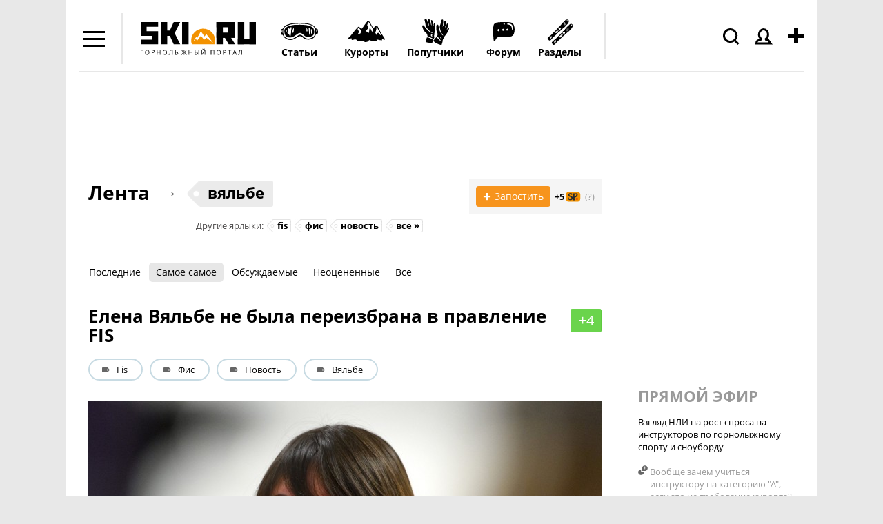

--- FILE ---
content_type: text/html; charset=windows-1251
request_url: https://www.ski.ru/az/blogs/tag/vyalbe/voted_6_month/
body_size: 25046
content:
<!DOCTYPE html PUBLIC "-//W3C//DTD XHTML 1.0 Transitional//EN" "http://www.w3.org/TR/xhtml1/DTD/xhtml1-transitional.dtd">
<html xmlns="http://www.w3.org/1999/xhtml">

<head>
<title>вяльбе: блоги, мнения, отзывы и новости</title>
<meta name='yandex-verification' content='544e563191d3bd3a' />
<meta http-equiv="content-type" content="text/html; charset=Windows-1251" />
<meta http-equiv="X-UA-Compatible" content="IE=edge" />
<meta name="keywords" content="SKI.RU" />
<meta name="description" content="SKI.RU" />
<meta name="robots" content="all" />
<meta name="viewport" content="width=device-width, initial-scale=1.0, maximum-scale=1.0, user-scalable=no" />

	<!-- Google tag (gtag.js) -->
	<script async src="https://www.googletagmanager.com/gtag/js?id=G-W54QTN2XDE"></script>
	<script>
		window.dataLayer = window.dataLayer || [];
		function gtag() {
			dataLayer.push(arguments);
		}
		gtag('js', new Date());
		gtag('config', 'G-W54QTN2XDE');
	</script>



<link rel="icon" href="https://www.ski.ru/favicon.ico" type="image/x-icon" />
<link rel="shortcut icon" href="https://www.ski.ru/favicon.ico" type="image/x-icon" />
<link rel="alternate" type="application/rss+xml" title="Новости Ski.RU" href="https://www.ski.ru/export/rss.xml" />

<link rel="stylesheet" href="https://www.ski.ru/styles/video.css?update=2" type="text/css" />
<!--[if IE]><link rel="stylesheet" href="https://www.ski.ru/styles/video_ie.css" type="text/css" /><![endif]-->

<link href="https://www.ski.ru/styles/main_style.css?update=154" rel="stylesheet" type="text/css" />
<link href="https://www.ski.ru/styles/forum_style_mobile.css?update=1" rel="stylesheet" type="text/css" />
<link rel="stylesheet" href="https://www.ski.ru/styles/mobile.css?update=53" type="text/css" />

<script type="text/javascript" src="https://code.jquery.com/jquery-1.7.2.min.js"></script>
<script type="text/javascript" src="https://www.ski.ru/az/stats/counter/?r=ise15wlb&ref=lBfiiQ4FJ202BVwnUdC8ZSs%3D&cur=YpDJhtp6YPi6wHUitYspGYN9c8NIvNUc2Uj8jGLFRzBXBzN2p1Hy5nQ3QHX3I5z6MJQzTeD2YFkKT%2BDeP%2BGTUEyR1%2BRQtw%3D%3D"></script>
<script type="text/javascript" src="https://www.ski.ru/js/jquery.tools.min.js?upd"></script>
<script type="text/javascript" src="https://www.ski.ru/js/jquery.textplaceholder.js"></script>
<script type="text/javascript" src="https://www.ski.ru/js/carousel.js?1"></script>





<script type="text/javascript">
var window_width = window.innerWidth || document.documentElement.clientWidth || document.body.clientWidth;
var mobile_version = window_width <= 815 ? 1 : 0;
//faster trim: http://blog.stevenlevithan.com/archives/faster-trim-javascript
function trim (str)
{
	var str = str.replace(/^\s\s*/, ''),
			ws = /\s/,
			i = str.length;
	while (ws.test(str.charAt(--i)));
	return str.slice(0, i + 1);
}

if (typeof set_cookie != 'function') {
	function set_cookie(name, value, expires, path, domain, secure)
	{
		document.cookie = name + "=" + escape(value) +
				((expires) ? "; expires=" + expires : "") +
				((path) ? "; path=" + path : "") +
				((domain) ? "; domain=" + domain : "") +
				((secure) ? "; secure" : "");
	}
}

if (typeof get_cookie != 'function') {
	function get_cookie(cookie_name)
	{
		var results = document.cookie.match('(^|;) ?' + cookie_name + '=([^;]*)(;|$)');

		if(results)
			return unescape(results[2]);
		else
			return null;
	}
}

jQuery.cachedScript = function( url, options ) {

	// Allow user to set any option except for dataType, cache, and url
	options = jQuery.extend( options || {}, {
		dataType: "script",
		cache: true,
		url: url
	});

	// Use $.ajax() since it is more flexible than $.getScript
	// Return the jqXHR object so we can chain callbacks
	return jQuery.ajax( options );
};

jQuery(document).ready(function(){
	var already_ran = false;
	var image_uploaded = '';
	var image_uploaded_url = '';
	var image_uploaded_filename = '';
	var liveurl_loaded = false;
	var liveurl_url = '';
	var nanopost_shown = false;


	var overlay = jQuery('.overlay');
	var mobileOverlay = false;

	jQuery('.menu-add-block').hover(function() {
		mobileOverlay = true;
	},
	function() {
		setTimeout(function() { mobileOverlay = false; }, 300);
	});

	jQuery('.authBlock').hover(function() {
	mobileOverlay = true;
	},
	function() {
		setTimeout(function() { mobileOverlay = false; }, 300);
	});

	jQuery('#content a, .logo a').click(function() {
		if (mobileOverlay) {
			return false;
		}
	});



	jQuery('.modal_close_nanopost').click( function(){
		nanopost_shown = false;
		jQuery('.modal_nanopost').fadeOut(400, function(){
			jQuery('.conteiner-modal_nanopost').show();
			jQuery('.nano-post-good').hide();
			jQuery('.overlay-nano').fadeOut(400);
		});
	});

	jQuery(document).mouseup(function(e){
		if(nanopost_shown)
		{
			var elem = jQuery(".modal_nanopost, .ac_results");
			if(e.target!=elem[0] && !elem.has(e.target).length){
				jQuery('.modal_close_nanopost').click();
			}
		}
	});

	jQuery('#nanopost_link').click(function(){
		jQuery('.modal_nanopost').fadeIn(400);
		jQuery('.overlay-nano').fadeIn(400).addClass('red');
		nanopost_shown = true;

		if(!already_ran)
		{
			jQuery('<link rel="stylesheet" type="text/css" href="https://www.ski.ru/kohana/js/jquery.autocomplete.css" />').appendTo('head');
			jQuery('<link rel="stylesheet" type="text/css" href="https://www.ski.ru/js/jQuery-LiveUrl-master/liveurl.css" />').appendTo('head');

			jQuery.cachedScript("https://www.ski.ru/kohana/js/jquery.autocomplete.min.js").done(function( script, textStatus ) {
				jQuery.cachedScript("https://www.ski.ru/js/jQuery-LiveUrl-master/jquery.liveurl.js").done(function( script, textStatus ) {
					already_ran = true;

					jQuery('.modal_nanopost').on("propertychange input textInput", "#nanopost_text", function(){
						var left = 200 - jQuery(this).val().length;

						jQuery('#char_counter_val').removeClass('char_counter-pale');
						jQuery('#char_counter_val').removeClass('char_counter-red');

						if(left < 20 && left >= 0)
							jQuery('#char_counter_val').addClass('char_counter-pale');

						if(left < 0)
							jQuery('#char_counter_val').addClass('char_counter-red');

						jQuery('#char_counter_val').html(left);
					});

					jQuery('#nanopost_add_image_link').click(function(){
						jQuery('#nanopost_image').click();
						return false;
					});

					jQuery('#nanopost_remove_image_link').click(function(){
						image_uploaded = '';
						image_uploaded_url = '';
						jQuery('#nanopost_add_image_link').show();
						jQuery('#nanopost_remove_image_link').hide();
						jQuery('#nanopost_image_div').hide();
						jQuery('#nanopost_image_div').html('');

						if(image_uploaded_filename)
							jQuery.ajax({
								url: 'https://www.ski.ru/az/posts/ajax_image_delete',
								dataType: 'json',
								xhrFields: {
									withCredentials: true
								},
								type: 'POST',
								data: {
									filename: image_uploaded_filename
								},
								success: function(data){
									if(!data.success)
									{
										alert(data.error);
									}
								}
							});

						return false;
					})

					jQuery('#nanopost_image').change(function(){
						var formData = new FormData();
						jQuery.each(jQuery('#nanopost_image').prop('files'), function(key, value)
						{
							formData.append(key, value);
						});

						jQuery('#nanopost_image').attr('disabled',1);

						jQuery('#nanopost_uploading_div').show();
						jQuery('#nanopost_add_image_link').hide();

						jQuery.ajax({
							url: 'https://www.ski.ru/az/posts/ajax_image_upload/',  //server script to process data
							type: 'POST',

							//Ajax events
							success: function(data, textStatus, jqXHR) {
								jQuery('#nanopost_image').removeAttr('disabled');
								jQuery('#nanopost_uploading_div').hide();

								if(data.success)
								{
									jQuery('#nanopost_remove_image_link').show();
									image_uploaded_url = data.image;
									image_uploaded = '<img src="' + data.image + '">';
									image_uploaded_filename = data.filename;

									jQuery('#nanopost_image_div').html(image_uploaded);
									jQuery('#nanopost_image_div').show();
								}else
								{
									alert(data.error);
									jQuery('#nanopost_add_image_link').show();
									jQuery('#nanopost_image').val('');
								}
							},
							error: function(jqXHR, textStatus, errorThrown)
							{
								// Handle errors here
								alert('ERRORS: ' + textStatus);
								// STOP LOADING SPINNER
							},
							// Form data
							data: formData,
							//Options to tell JQuery not to process data or worry about content-type
							cache: false,
							dataType: 'json',
							xhrFields: {
								withCredentials: true
							},
							contentType: false,
							processData: false
						});
					});

					var curImages = new Array();

					jQuery('#nanopost_text').liveUrl({
						loadStart : function(){
							if(!image_uploaded)
								jQuery('.liveurl-loader').show();
						},
						loadEnd : function(){
							jQuery('.liveurl-loader').hide();
						},
						success : function(data)
						{
							if(image_uploaded)
								return;

							liveurl_loaded = true;

							jQuery('#nanopost_add_image_link').hide();

							var output = jQuery('.liveurl');
							output.find('.title').text(data.title);
							output.find('.description').text(data.description);
							output.find('.url').text(data.url);
							output.find('.image').empty();

							liveurl_url = data.url;

							output.find('.close').one('click', function()
							{
								liveurl_loaded = false;

								jQuery('#nanopost_add_image_link').show();

								var liveUrl	 = jQuery(this).parent();
								liveUrl.hide('fast');
								liveUrl.find('.video').html('').hide();
								liveUrl.find('.image').html('');
								liveUrl.find('.controls .prev').addClass('inactive');
								liveUrl.find('.controls .next').addClass('inactive');
								liveUrl.find('.thumbnail').hide();
								liveUrl.find('.image').hide();

								jQuery('textarea').trigger('clear');
								curImages = new Array();
							});

							output.show('fast');

							if (data.video != null) {
								var ratioW		= data.video.width  /350;
								data.video.width  = 350;
								data.video.height = data.video.height / ratioW;

								var video =
										'<object width="' + data.video.width  + '" height="' + data.video.height  + '">' +
												'<param name="movie"' +
												'value="' + data.video.file  + '"></param>' +
												'<param name="allowScriptAccess" value="always"></param>' +
												'<embed src="' + data.video.file  + '"' +
												'type="application/x-shockwave-flash"' +
												'allowscriptaccess="always"' +
												'width="' + data.video.width  + '" height="' + data.video.height  + '"></embed>' +
												'</object>';
								output.find('.video').html(video).show();
							}
						},
						addImage : function(image)
						{
							if(image_uploaded)
								return;

							var output  = jQuery('.liveurl');
							var jqImage = jQuery(image);
							jqImage.attr('alt', 'Preview');

							if ((image.width / image.height)  > 7
									||  (image.height / image.width)  > 4 ) {
								// we dont want extra large images...
								return false;
							}

							curImages.push(jqImage.attr('src'));
							output.find('.image').append(jqImage);


							if (curImages.length == 1) {
								// first image...

								output.find('.thumbnail .current').text('1');
								output.find('.thumbnail').show();
								output.find('.image').show();
								jqImage.addClass('active');

							}

							if (curImages.length == 2) {
								output.find('.controls .next').removeClass('inactive');
							}

							output.find('.thumbnail .max').text(curImages.length);
						}
					});


					jQuery('.liveurl ').on('click', '.controls .button', function()
					{
						var self		= jQuery(this);
						var liveUrl	 = jQuery(this).parents('.liveurl');
						var content	 = liveUrl.find('.image');
						var images	  = jQuery('img', content);
						var activeImage = jQuery('img.active', content);

						if (self.hasClass('next'))
							var elem = activeImage.next("img");
						else var elem = activeImage.prev("img");

						if (elem.length > 0) {
							activeImage.removeClass('active');
							elem.addClass('active');
							liveUrl.find('.thumbnail .current').text(elem.index() +1);

							if (elem.index() +1 == images.length || elem.index()+1 == 1) {
								self.addClass('inactive');
							}
						}

						if (self.hasClass('next'))
							var other = elem.prev("img");
						else var other = elem.next("img");

						if (other.length > 0) {
							if (self.hasClass('next'))
								self.prev().removeClass('inactive');
							else   self.next().removeClass('inactive');
						} else {
							if (self.hasClass('next'))
								self.prev().addClass('inactive');
							else   self.next().addClass('inactive');
						}
					});


					jQuery('#nanopost_tags').autocomplete('https://www.ski.ru/az/ajax/tags_autocomplete/',{
						minChars: 1,
						width: 140,
						multiple: true,
						//matchContains: true,
						highlightItem: true,
						scroll: true,
						formatItem: function(row, i, max, term) {
							//return row[0].replace(new RegExp("(" + row[0] + ")", "gi"), "<strong>$1</strong>") + "<br /><span style='font-size: 80%;'>Email: &lt;" + row[2] + "&gt;</span>";
							//alert(term);
							//return '<table width="100%"><tr><td width="33%">' + row[0].replace(new RegExp("(" + $("#search_query").val() + ")", "gi"), "<b>$1</b>") + '</td><td width="33%">' + row[2].replace(new RegExp("(" + $("#search_query").val() + ")", "gi"), "<b>$1</b>") + '</td><td width="33%" style="text-align:right;">' + row[3] + "</td></tr></table>";
							return row[0].replace(new RegExp("(" + row[0] + ")", "gi"), "<strong>$1</strong>");
						},
						formatResult: function(row) {
							return row[0];
						},
						cacheLength: 0
					});
				});
			});
		}

		return false;
	});

	jQuery('#nanopost_form').submit(function(){
		var liveurl_html = '';

		if(jQuery('#nanopost_text').val().length > 200)
		{
			alert('Текст не может быть больше 200 символов');
			return false;
		}

		if(liveurl_loaded)
		{
			var img = jQuery('.liveurl').find('.image').find('.active').attr('src');
			var title = jQuery('.liveurl').find('.details').find('.title').html();
			var description = jQuery('.liveurl').find('.details').find('.description').html();
			var url = jQuery('.liveurl').find('.details').find('.url').html();
			var video = jQuery('.liveurl').find('.details').find('.video').html();

			if(!video)
			{
				if(img && !description && title == url)
				{
					liveurl_html = '<img src="' + img + '">';
				}else
				{
					liveurl_html = '<div class="inner-block-post">';

					if(img)
						liveurl_html = liveurl_html + '<div><img src="' + img + '" alt=""></div>';

					liveurl_html = liveurl_html + '<div>';

					if(title)
						liveurl_html = liveurl_html + '<p class="heading-inner-block-post"><a href="' + url + '">' + title + '</a></p>';

					if(description)
						liveurl_html = liveurl_html + '<p class="text-inner-block-post">' + description + '</p>';

					if(url)
						liveurl_html = liveurl_html + '<p class="ref-inner-block-post"><a href="' + url + '">' + url + '</a></p>';

					liveurl_html = liveurl_html + '</div></div>';
				}
			}
		}

		if(image_uploaded_url && !liveurl_loaded)
		{
			liveurl_html = '<img src="' + image_uploaded_url + '">';
		}

		if(liveurl_html)
			liveurl_html = '<br />' + liveurl_html;

		var text = jQuery('#nanopost_text').val();
		if(!liveurl_url.match(/^(?:https?:\/\/)?(?:www\.)?(?:youtu\.be\/|youtube\.com\/(?:embed\/|v\/|watch\?v=|watch\?.+&v=))((\w|-))(?:\S+)?$/))
			text = text + liveurl_html;

		var tags = jQuery('#nanopost_tags').val();
		var title = jQuery('#nanopost_title').val();

		if(trim(text) == '')
		{
			alert('Введите текст!');
		}else
		{
			jQuery('.black-gif').show();

			jQuery('#nanopost_form *').attr('disabled','disabled');

			jQuery.ajax({
				url: 'https://www.ski.ru/az/ajax/nanopost_save/',
				dataType: 'json',
				xhrFields: {
					withCredentials: true
				},
				type: 'POST',
				data: {
					tags: tags,
					text: text,
					title: title
				},
				success: function(data){
					jQuery('.black-gif').hide();
					jQuery('#nanopost_form *').removeAttr('disabled');

					if(!data.success)
					{
						alert(data.error);
					}else
					{
						jQuery('.conteiner-modal_nanopost').hide();
						jQuery('.nano-post-good').show();

						jQuery('#nanopost_form *').removeAttr('disabled');

						jQuery('#nanopost_text').val('');
						jQuery('#nanopost_tags').val('');
						jQuery('#nanopost_title').val('');

						window.location = 'https://www.ski.ru/az/blogs/all/';
					}
				}
			});
		}

		return false;
	});

	var search = jQuery("#search_sc");
	if (search){
		jQuery("#search_sc").textPlaceholder();
	}

	if(jQuery('.scroll_up').length > 0)
	{
		jQuery(window).scroll(function(){
			if (jQuery(this).scrollTop() > 100) {
				jQuery('.scroll_up').fadeIn();
			} else {
				jQuery('.scroll_up').fadeOut();
			}
		});
		jQuery('.scroll_up').click(function(){
			jQuery("html, body").animate({ scrollTop: 0 }, 600);
			return false;
		});
	}

	if(jQuery(window).height() <= 770)
	{
		jQuery('body').addClass('tirol_no_sticky');
	}

	jQuery('.dropdown-item a, #main-menu a').bind("click", function() {
		var href = jQuery(this).attr('href');
		if(href == '#' || !href)
			return false;

		if(!/ski.ru/i.test(href))
			return true;

		if (/\?/i.test(href))
		{
			if(!/from_menu/i.test(href))
				jQuery(this).attr('href',href + '&from_menu')
		}else
			jQuery(this).attr('href',href + '?from_menu');

		return true;
	});

	jQuery('#themes, #dropdown_b_1 .dropdown').hover(function() {
		jQuery('#dropdown_b_1 .dropdown').show();
	},
	function() {
		jQuery('#dropdown_b_1 .dropdown').hide();
	});

	if(jQuery(window).width() > 1100)
	{
		jQuery('.menu-icon, .menu-block').hover(function() {
			jQuery('.menu-block').show();
		},
		function() {
			jQuery('.menu-block').hide();
		});
	}

	if(jQuery(window).width() <= 1100)
	{
		jQuery(".menu-icon").click(function() {
			jQuery(this).toggleClass('menu-icon-open');
			jQuery('.menu-block').toggle();
		});
		jQuery(".user_icon, .header-search-click, .menu-add-block").on('click touchstart', function() {
			jQuery('.menu-icon').removeClass('menu-icon-open');
			jQuery('.menu-block').hide();
		});
	}


	jQuery(".overlay").click(function() {
		jQuery(this).hide();
	});


});
</script>
<!--
<script>
	jQuery(window).on('load resize', function () {
		if(mobile_version){
			$('.tags-height').each(function(i,elem) {
				if ($(this).height() < 43) {
					$(this).find('.tags-more-btn').hide();
				}
			});
		}

		jQuery('.tags-more-btn').on('click', function(){
			var height = jQuery(this).closest('.postsListItemTagsWrapper').height();
			var heightInnerBlock = jQuery(this).closest('.tags-height').height();
			height += 42;
			jQuery(this).closest('.postsListItemTagsWrapper').height(height);
			var difference = heightInnerBlock - height;
			if (difference < 10) {
				jQuery(this).hide();
			}
			return false;
		});
	});

</script>
-->
<script>
	jQuery(window).on('load resize', function () {
		if(mobile_version){
			$('.tags-height').each(function(i,elem) {
				if ($(this).height() < 43) {
					$(this).find('.tags-more-btn').hide();
				}
			});
			$('.tags-more-btn').on('click', function(){
				$(this).closest('.postsListItemTagsWrapper').css('height', 'auto');
				$(this).hide();
				return false;
			});
		}

	});
</script>

<script>
	jQuery(document).ready(function(){
		if(mobile_version){
			$('.sp-hover').on('click', function(){
				var hint = $(this).children('.sp-hint');
				hint.show();
				var position = $(this).offset().left;
				console.log(position);
				if ( position < 200 ){
					hint.css('right', -180);
				}
			});
		}
	});
</script>
<script>
	var showImage = function() {
		var imgAnkor = $(this).find('img');
		var widthImg = imgAnkor.width();
		var position1 = widthImg / 2;
		imgAnkor.show();
		var positionAnkor = $(this).offset().left;
		var positionAnkorRight = $(window).width() - ($(this).offset().left + $(this).outerWidth());
		console.log(positionAnkorRight)
		if ( positionAnkor < 200){
			imgAnkor.css({'marginLeft' : '0px', 'left':'0px', 'right':'inherit'});
		} else if (positionAnkorRight < 200) {
			imgAnkor.css({'marginLeft' : '0px', 'right':'0px', 'left':'inherit'});
		} else {
			imgAnkor.css({'marginLeft' : -position1 - 30 + 'px', 'left':'inherit', 'right':'inherit'});
		}
	}
	jQuery(window).on('load resize', function () {
			$('.image-blog-hidden').on('mouseenter', showImage);
			if(mobile_version){
				$('.image-blog-hidden').on('click', showImage);
			}
	});
</script>
<script type="text/javascript" src="https://www.ski.ru/js/sticky.js"></script>
<script type="text/javascript">
	jQuery(document).ready(function(){
		if(jQuery(window).height() >= 880)
		{
			jQuery('#sticky_ban').stickyMojo({footerID: '#footer', contentID: '#main'});
		}
	});
</script>


<!-- Yandex.Metrika counter -->
<script type="text/javascript">
	(function (d, w, c) {
		(w[c] = w[c] || []).push(function() {
			try {
				w.yaCounter19786021 = new Ya.Metrika({id:19786021,
					webvisor:true,
					clickmap:true,
					trackLinks:true,
					accurateTrackBounce:true});
			} catch(e) { }
		});

		var n = d.getElementsByTagName("script")[0],
				s = d.createElement("script"),
				f = function () { n.parentNode.insertBefore(s, n); };
		s.type = "text/javascript";
		s.async = true;
		s.src = (d.location.protocol == "https:" ? "https:" : "http:") + "//mc.yandex.ru/metrika/watch.js";

		if (w.opera == "[object Opera]") {
			d.addEventListener("DOMContentLoaded", f, false);
		} else { f(); }
	})(document, window, "yandex_metrika_callbacks");
</script>
<noscript><div><img src="//mc.yandex.ru/watch/19786021" style="position:absolute; left:-9999px;" alt="" /></div></noscript>
<!-- /Yandex.Metrika counter -->

<script type="text/javascript">

	//	$(document).ready(function(){
	//		$('a').click(function(){
	//			pageTracker._link(this.href);
	//			return false;
	//		});
	//	});

	var _gaq = _gaq || [];
	_gaq.push(['_setAccount', 'UA-8510530-1']);
	_gaq.push(['_setDomainName', '.ski.ru']);
	_gaq.push(['_trackPageview']);
	_gaq.push(['_setAllowHash', false]);
	(function() {
		var ga = document.createElement('script'); ga.type = 'text/javascript'; ga.async = true;
		ga.src = ('https:' == document.location.protocol ? 'https://' : 'http://') + 'stats.g.doubleclick.net/dc.js';
		var s = document.getElementsByTagName('script')[0]; s.parentNode.insertBefore(ga, s);
	})();
</script>

<!-- tns-counter.ru -->
<script language="JavaScript" type="text/javascript">
	var img = new Image();
	img.src = 'https://www.tns-counter.ru/V13a***R>' + document.referrer.replace(/\*/g,'%2a') + '*ski_ru/ru/CP1251/tmsec=ski_total/';
</script>


<script type="text/javascript">
	jQuery(document).ready(function () {

		jQuery('.header-search-click').click(function(){
			jQuery('#header .search-form').show();
			jQuery(this).addClass('header-search-click-open');
			jQuery('#search_sc').focus();
			jQuery('.overlay').show();
			return false;
		});
		jQuery(document).click( function(event){
			if( jQuery(event.target).closest("#header .search-form").length )
				return;
			jQuery("#header .search-form").hide();
			jQuery('.header-search-click').removeClass('header-search-click-open');
			event.stopPropagation();
		});
		if(jQuery(window).width() < 1100) {
			jQuery('.user_icon a').click(function(){
				return false;
			});
		}
	});
</script>

<noscript>
	<img src="https://www.tns-counter.ru/V13a****ski_ru/ru/CP1251/tmsec=ski_total/" width="1" height="1" alt="" />
</noscript>
<!--/ tns-counter.ru -->
</head>

<body class="bc-site">










<!--<div class="bc-body"></div>--> <!--фон для боди-->



<div id="site-container">
<div class="fix-width">




<div id="header" ><!--class="clearfix"-->
	<div class="menu-icon"></div>
	<div class="menu-block black-links">
		<ul class="dropdown">
			<li class="menu-icon22"><a href="https://forum.ski.ru/"><b>Форум</b></a></li>
			<li class="menu-icon1"><a href="https://www.ski.ru/az/blogs/tag/novost/">Новости</a></li>
			<li class="menu-icon23"><a href="https://ayda.ski.ru">Поиск попутчика</a></li>
			<li class="menu-icon2"><a href="https://www.ski.ru/az/resorts/">Склоны</a></li>
			<li class="menu-icon3"><a href="https://travel.ski.ru/">Туры в Горы</a></li>
			<li class="menu-icon4"><a href="https://www.ski.ru/az/blogs/">Блоги</a></li>
			<li class="menu-icon5"><a href="https://www.ski.ru/az/ads/">Доска объявлений</a></li>
			<li class="menu-icon6"><a href="https://www.ski.ru/az/catalog/ski/">Каталог лыж + Отзывы</a></li>
			<li class="menu-icon7"><a href="https://www.ski.ru/az/catalog/snowboards">Сноуборды + Отзывы</a></li>
			<li class="menu-icon8"><a href="https://www.ski.ru/az/blogs/tag/@ski/">Горные лыжи</a></li>
			<li class="menu-icon9"><a href="https://www.ski.ru/az/blogs/tag/@snowboard/">Сноуборд</a></li>
			<li class="menu-icon10"><a href="https://www.ski.ru/az/blogs/tag/cross-country-skiing">Беговые лыжи</a></li>
			<li class="menu-icon11"><a href="https://video.ski.ru/">Видео</a></li>
			<li class="menu-icon12"><a href="https://forum.ski.ru/index.php?app=gallery">Фотогалерея</a></li>
			<li class="menu-icon13"><a href="https://www.ski.ru/az/calendar/">Календарь Событий</a></li>
			<li class="menu-icon14"><a href="https://www.ski.ru/az/rr/">Райдерс Радар</a></li>
			<li class="menu-icon15"><a href="https://www.ski.ru/az/blogs/rating/">Зал Славы (текущий рейтинг)</a></li>
			<li class="menu-icon16"><a href="https://hotels.ski.ru">Найти проживание</a></li>
			<!--<li class="menu-icon17"><a href="https://avia.ski.ru">Купить билет на самолет</a></li>
			<li class="menu-icon18"><a href="https://taxi.ski.ru">Трансфер на курорты</a></li>
			<li class="menu-icon19"><a href="https://cars.ski.ru">Аренда автомобиля</a></li>
			<li class="menu-icon20"><a href="https://insurance.ski.ru">Купить страховку</a></li>
			<li class="menu-icon21"><a href="https://www.skiset.com.ru/partner/skiru/" target="_blank">Прокат снаряжения</a></li>-->
			<li class="menu-icon24"><a href="https://www.ski.ru/az/resorts/selector/">Подбор курорта</a></li>
		</ul>
	</div>
	<div class="logo">
		<a href="https://www.ski.ru" title="SKI.RU — портал, посвященный сноуборду, горным лыжам и другим видам активного отдыха. Список лучших горнолыжных курортов мира здесь"> <!-- в случае варианта олимпийского добавить класс svg-->
			<!--<object width="100%" data="https://www.ski.ru/images/logo-ol.svg" type="image/svg+xml"></object>-->
			<img width="195" src="https://www.ski.ru/images/logo.svg" alt="SKI.RU — портал, посвященный сноуборду, горным лыжам и другим видам активного отдыха. Список лучших горнолыжных курортов мира здесь" /> <!--logo_2_ny_a.png-->
		</a>
	</div>
	<div class="menu-add-block">
		<div class="menu-add-post"></div>
		<div class="menu-add-block-drop">
			<ul class="dropdown">
				<li class="topost_1">
					<a href="https://ayda.ski.ru/add.php">Ищу друзей или попутчиков</a>
				</li>
				<li class="topost_2">
					<a href="https://www.ski.ru/az/blogs/post/add/">Запостить в Ленте (Блоге)</a>
					<div class="sp-menu-block">
						<img class="sp-menu-img" src="https://www.ski.ru/images/sp.svg" alt=""/>
						<span class="sp-menu-number">+5</span>
						<div class="gray-dashed-links fw-normal sp-hover">(?)
							<div class="sp-hint">SP (ski points) - ски пойнты. Наберите 250 SP и получите недельный скипасс!
								<a href="https://www.ski.ru/az/blogs/post/razdaem-skipassy-proekt-skipointy">Подробнее тут»</a>
							</div>
						</div>
					</div>
				</li>
				<!--<li class="topost_3"><a href="https://www.ski.ru/az/blogs/post/add/photoreport/">Запостить фотоотчет</a></li>
				<li class="topost_4"><a href="" id="nanopost_link">Нано</a>-->
				<li class="topost_5"><a href="https://www.ski.ru/az/ads/">Куплю/продам/ищу</a></li>
				<li class="topost_6">
					<a href="https://www.ski.ru/az/events/post/add">Есть событие, хочу добавить в Календарь СКИРУ</a>
					<div class="sp-menu-block">
						<img class="sp-menu-img" src="https://www.ski.ru/images/sp.svg" alt=""/>
						<span class="sp-menu-number">+1</span>
						<div class="gray-dashed-links fw-normal sp-hover">(?)
							<div class="sp-hint">SP (ski points) - ски пойнты. Наберите 250 SP и получите недельный скипасс!
								<a href="https://www.ski.ru/az/blogs/post/razdaem-skipassy-proekt-skipointy">Подробнее тут»</a>
							</div>
						</div>
					</div>
				</li>
				<li class="topost_7">
					<a href="https://www.ski.ru/az/catalog/ski">Я хочу написать отзыв о лыже</a>
					<div class="sp-menu-block">
						<img class="sp-menu-img" src="https://www.ski.ru/images/sp.svg" alt=""/>
						<span class="sp-menu-number">+5</span>
						<div class="gray-dashed-links fw-normal sp-hover">(?)
							<div class="sp-hint">SP (ski points) - ски пойнты. Наберите 250 SP и получите недельный скипасс!
								<a href="https://www.ski.ru/az/blogs/post/razdaem-skipassy-proekt-skipointy">Подробнее тут»</a>
							</div>
						</div>
					</div>
				</li>
				<li class="topost_8">
					<a href="https://www.ski.ru/az/catalog/snowboards">Я хочу написать отзыв о доске</a>
					<div class="sp-menu-block">
						<img class="sp-menu-img" src="https://www.ski.ru/images/sp.svg" alt=""/>
						<span class="sp-menu-number">+5</span>
						<div class="gray-dashed-links fw-normal sp-hover">(?)
							<div class="sp-hint">SP (ski points) - ски пойнты. Наберите 250 SP и получите недельный скипасс!
								<a href="https://www.ski.ru/az/blogs/post/razdaem-skipassy-proekt-skipointy">Подробнее тут»</a>
							</div>
						</div>
					</div>
				</li>

				<li class="topost_9">
					<a href="https://www.ski.ru/az/resorts/review_add_main/">Побывал на курорте, хочу оценить его</a>
					<div class="sp-menu-block">
						<img class="sp-menu-img" src="https://www.ski.ru/images/sp.svg" alt=""/>
						<span class="sp-menu-number">+5</span>
						<div class="gray-dashed-links fw-normal sp-hover">(?)
							<div class="sp-hint">SP (ski points) - ски пойнты. Наберите 250 SP и получите недельный скипасс!
								<a href="https://www.ski.ru/az/blogs/post/razdaem-skipassy-proekt-skipointy">Подробнее тут»</a>
							</div>
						</div>
					</div>
				</li>
			</ul>
		</div>
	</div>
	<div class="authBlock not_auth">
		<div class="user_icon"><img src="https://www.ski.ru/images/menu/icons/people.svg" alt="" /></div>
		<div class="authBlock-list">
			<ul class="dropdown">
				<li class="auth-login"><div><a href="https://www.ski.ru/az/login/" title="Войти">Войти</a> </div></li>
				<li class="auth-reg"><a href="https://www.ski.ru/az/login/registration/" title="Регистрация">Регистрация</a></li>
			</ul>
		</div>
	</div>


	<div class="modal_nanopost">
		<div class="black-gif"></div>
		<span class="modal_close_nanopost">X</span>
		<div class="conteiner-modal_nanopost">
			<span class="title-nanopost">Добавить нано пост</span>
			<form action="" method="" id="nanopost_form">


				<div id="loading_form_text" style="display: none; float: right; padding-top: 2px; font-size: 12px;">загружается...</div>

				<p>Заголовок (необязательно)</p>
				<input type="text" name="nanopost_title" value="" id="nanopost_title" />
				<span id="char_counter">Осталось символов: <span id="char_counter_val" class="">200</span></span>
				<p>Текст</p>
				<textarea name="nanopost_text" id="nanopost_text"></textarea>

				<input id="nanopost_image" type="file" style="display: none;" />

				<a href="" id="nanopost_add_image_link">Добавить картинку</a>
				<div id="nanopost_uploading_div" style="display: none;"><img src="https://www.ski.ru/images/blog/loading.gif"  alt="loading-nanopost" /></div>
				<div class="conteiner-img-nanopost">
					<a href="" id="nanopost_remove_image_link" style="display: none;">x</a>
					<div id="nanopost_image_div" style="display: none;"></div>
				</div>
				<div class="liveurl-loader"></div>

				<div class="liveurl">
					<div class="close" title="Entfernen"></div>
					<div class="inner">
						<div class="image"> </div>
						<div class="details">
							<div class="info">
								<div class="title"> </div>
								<div class="description"> </div>
								<div class="url"> </div>
							</div>

							<div class="thumbnail">
								<div class="pictures">
									<div class="controls">
										<div class="prev button inactive"></div>
										<div class="next button inactive"></div>
										<div class="count">
											<span class="current">0</span><span> из </span><span class="max">0</span>
										</div>
									</div>
								</div>
							</div>
							<div class="video"></div>
						</div>

					</div>
				</div>

				<p>Теги</p>
				<input type="text" name="nanopost_tags" value="" id="nanopost_tags" />
				<p class="btn_modal_nanopost"><input type="submit" value="Отправить" /><a class="extended-form-nanopost" href="https://www.ski.ru/az/blogs/post/add">Перейти в полную форму</a></p>
			</form>
		</div>
		<div style="display:none;" class="nano-post-good">
			<p>Ваш пост добавлен</p>
			<a href="https://www.ski.ru/az/blogs" class="">перейти в ленту &#8594;</a>
		</div>
	</div>
	<div class="overlay-nano"></div>
	<div class="overlay"></div>

	<script type="text/javascript" src="https://www.ski.ru/kohana/js/jquery.autocomplete.min.js" charset="utf-8"></script>
	<link rel="stylesheet" type="text/css" href="https://www.ski.ru/kohana/js/jquery.autocomplete.css" />
	<script type="text/javascript">
		jQuery(document).ready(function(){
			jQuery('#search_sc').autocomplete('https://www.ski.ru/az/resorts/ajax_main_autocomplete',{
				minChars: 1,
				width: 380,
				multiple: false,
				//matchContains: true,
				highlightItem: true,
				scroll: true,
				formatItem: function(row, i, max, term) {
					//return row[0].replace(new RegExp("(" + row[0] + ")", "gi"), "<strong>$1</strong>") + "<br /><span style='font-size: 80%;'>Email: &lt;" + row[2] + "&gt;</span>";
					//alert(term);
					//return '<table width="100%"><tr><td width="33%">' + row[0].replace(new RegExp("(" + $("#search_query").val() + ")", "gi"), "<b>$1</b>") + '</td><td width="33%">' + row[2].replace(new RegExp("(" + $("#search_query").val() + ")", "gi"), "<b>$1</b>") + '</td><td width="33%" style="text-align:right;">' + row[3] + "</td></tr></table>";
					return row[0].replace(new RegExp("(" + row[0] + ")", "gi"), "$1");
				},
				formatResult: function(row) {
					return row[1];
				},
				cacheLength: 0
			}).result(function(event, item) {
				window.location = item[2] + '';
			});
		});
	</script>

	<div class="header-search-click"></div>
	<form class="search-form" name="search_top_form" action="https://www.ski.ru/search.php" method="get">
		<div class="search_field">
			<input value=" " class="search_button" type="submit">
			<input type="hidden" name="f" value="">
			<input name="q" id="search_sc" value="" class="search_text" placeholder="Поиск" type="text">
		</div>
	</form>


	<div id="main-menu"><div class="menu-mobile-right"></div><ul>
		<li id="blogs"><a href="https://www.ski.ru/az/blogs/all/" title="Блоги SKI.RU" class="root-item " ><span>Статьи</span></a></li>
		<li id="resorts"><a href="https://www.ski.ru/az/resorts/" title="Курорты и склоны всего мира" class="root-item " ><span>Курорты</span></a></li>
		<li id="aida"><a href="https://ayda.ski.ru/" title="Поиск попутчика" class="root-item " ><span>Попутчики</span></a></li>
		<li id="forum"><a href="https://forum.ski.ru/" title="Коллективный разум" class="root-item " ><span>Форум</span></a></li>
		<li id="themes"><a href="#" title="Разделы и Cервисы" class="root-item has-sub" ><span>Разделы</span></a></li>
</ul></div>

<div class="clear clear-mobile"></div>

<div id="dropdown_b_1">
    <div id="clip_menu_2"><a href="#"></a></div>
    <div class="dropdown">
        <div class="col">
            <div class="dropdown-item"><a href="https://www.ski.ru/az/blogs/tag/novost/"  title="Новости SKI.RU">Новости</a></div>
            <div class="dropdown-item"><a href="https://www.ski.ru/az/resorts/"  title="">Склоны</a></div>
            <div class="dropdown-item"><a href="https://www.ski.ru/az/blogs/"  title="Блоги SKI.RU">Блоги</a></div>
            <div class="dropdown-item"><a href="https://www.ski.ru/az/ads/"  title="Доска объявлений">Доска объявлений</a></div>
            <div class="dropdown-item"><a href="https://www.ski.ru/az/catalog/ski/"  title="">Каталог лыж+Отзывы</a></div>
            <div class="dropdown-item"><a href="https://www.ski.ru/az/catalog/snowboards"  title="">Сноуборды+Отзывы</a></div>
            <div class="dropdown-item"><a href="https://www.ski.ru/az/blogs/tag/@ski/"  title="">Горные лыжи</a></div>
            <div class="dropdown-item"><a href="https://www.ski.ru/az/blogs/tag/@snowboard/"  title="">Сноуборд</a></div>
        </div>
        <div class="col">
            <div class="dropdown-item"><a href="https://www.ski.ru/az/blogs/tag/cross-country-skiing"  title="">Беговые лыжи</a></div>
            <div class="dropdown-item"><a href="https://video.ski.ru/"  title="">Видео</a></div>
            <div class="dropdown-item"><a href="https://forum.ski.ru/index.php?app=gallery"  title="">Фотогалерея</a></div>
            <div class="dropdown-item"><a href="https://www.ski.ru/az/calendar/"  title="Events">Календарь Событий</a></div>
            <div class="dropdown-item"><a href="https://www.ski.ru/az/rr/"  title="Райдерс Радар">Райдерс Радар</a></div>
            <div class="dropdown-item"><a href="https://www.ski.ru/az/blogs/rating/"  title="Рейтинг авторов SKI.RU">Зал Славы (текущий рейтинг)</a></div>
            <div class="dropdown-item"><a href="https://hotels.ski.ru/"  title="Поиск отелей">Найти проживание</a></div>
        </div>
        <div class="clear"></div>
    </div>
</div>



</div>

<!--<div class="secondary-menu black-links">
	<a class="icon-residence" href="https://hotels.ski.ru">Найти проживание</a>
	<a class="icon-transfer" href="https://taxi.ski.ru">Трансфер на курорты</a>
	<a class="icon-ticket" href="https://avia.ski.ru">Купить билет на самолет</a>
	<a class="icon-rent" href="https://cars.ski.ru">Аренда автомобиля</a>
	<a class="icon-insurance" href="https://insurance.ski.ru">Купить страховку</a>
	<a class="icon-skirental" href="https://www.skiset.com.ru/partner/skiru/">Прокат снаряжения</a>
</div>-->


<div class="clear clear-screen"></div>

<div id="content">
	<div class="tape-bottom" style="display: none;" to_show="false">
	<div class="tape-location"><a class="tape-link" href="https://hotels.ski.ru/" target="_blank">Проживание</a></div>
	<div class="tape-taxi"><a class="tape-link" href="https://taxi.ski.ru/" target="_blank">Такси и трансфер</a></div>
	<div class="tape-tickets"><a class="tape-link" href="https://avia.ski.ru/" target="_blank">Билеты</a></div>
	<div class="tape-rent"><a class="tape-link" href="https://cars.ski.ru/" target="_blank">Аренда машины</a></div>
	<div class="tape-insurance"><a class="tape-link" href="https://insurance.ski.ru/" target="_blank">Страховка</a></div>
	<div class="tape-rental"><a class="tape-link" href="https://www.skiset.com.ru/partner/skiru/" target="_blank">Прокат снаряжения</a></div>
	<div class="tape-tours"><a class="tape-link" href="https://travelata.ski.ru/" target="_blank">Туры</a></div>
	<a href="" class="tape-close"></a>
</div>
<script type="text/javascript">
	jQuery('.tape-link').click(function(){
		_gaq.push(['_trackEvent', jQuery(this).parent().attr('class'), 'partner_tape']);
		jQuery(this).attr('href',jQuery(this).attr('href') + '?banner');
	});
</script>
























		<link rel="stylesheet" href="/kohana/js/colorbox/colorbox.css" type="text/css" />
	
			<script type="text/javascript" src="/kohana/js/colorbox/jquery.colorbox-min.js"></script>



<script type="text/javascript">
$(document).ready(function(){

	$('.post_text .cboxElement').colorbox({title:function(){
		var alt = $(this).children("img").attr('alt');
		var new_window = '<a href="' + $(this).attr('href') + '" target="_blank">Открыть в новом окне</a>';
		if(alt)
	    	return alt + ' / ' + new_window;
		else
			return new_window;
	},maxWidth:'100%'});

	$('.comment .cboxElement').colorbox({title:function(){
		var alt = $(this).children("img").attr('alt');
		var new_window = '<a href="' + $(this).attr('href') + '" target="_blank">Открыть в новом окне</a>';
		if(alt)
			return alt + ' / ' + new_window;
		else
			return new_window;
	},maxWidth:'100%'});
});

jQuery.expr[':'].regex = function(elem, index, match) {
    var matchParams = match[3].split(','),
        validLabels = /^(data|css):/,
        attr = {
            method: matchParams[0].match(validLabels) ?
                        matchParams[0].split(':')[0] : 'attr',
            property: matchParams.shift().replace(validLabels,'')
        },
        regexFlags = 'ig',
        regex = new RegExp(matchParams.join('').replace(/^\s+|\s+$/g,''), regexFlags);
    return regex.test(jQuery(elem)[attr.method](attr.property));
};

//faster trim: http://blog.stevenlevithan.com/archives/faster-trim-javascript
function trim (str)
{
	var str = str.replace(/^\s\s*/, ''),
		ws = /\s/,
		i = str.length;
	while (ws.test(str.charAt(--i)));
	return str.slice(0, i + 1);
}

function urlencode(str)
{
	str = (str+'').toString();

	return encodeURIComponent(str).replace(/!/g, '%21').replace(/'/g, '%27').replace(/\(/g, '%28').replace(/\)/g, '%29').replace(/\*/g, '%2A').replace(/%20/g, '+');//'
}

function socialPublish(post_id, service, link)
{
    $.ajax({
        url:'/az/ajax/post/social_publish',
        type:'post',
        data:'post_id='+post_id+'&service='+service+'&redirect_url='+window.location.href,
        error: function(jqXHR, textStatus, errorThrown ){

        },
        success: function(html){
            link.parents('span').children('.social-publish-responce').html(html);
        }
    });
}

var pointer_on_menu = 0;
var pointer_on_kp = 0;

$(document).ready(function(){
	/*$('#close_kp_text').click(function(){
		$('#kp_text').hide();
		pointer_on_kp = 0;
	});

	$('#icon_kp').mouseenter(function(){
		pointer_on_kp = 0;
		$('#kp_text').show('fast');
	});

	$('#icon_kp').mouseleave(function(){
		setTimeout(function(){
			if(!pointer_on_kp)
				$('#kp_text').hide();
		}, 500);
	});

	$('#kp_text').mouseenter(function(){
		pointer_on_kp = 1;
		$('#kp_text').bind('mouseleave',function(){
			$('#kp_text').hide();
			$('#kp_text').unbind('mouseleave');
		});
	});*/

});

</script>			
<script type="text/javascript">
	var action_tags_autocomplete = '/az/ajax/tags_autocomplete/';

	$(document).ready(function(){


   var slider_news_b=(document.documentElement.clientWidth-380);
   $j_5=slider_news_b;
   if($j_5<610)$j_5=612;
   if($j_5>760)$j_5=735;

  	$r=0;
	$('.readme_slider_b_next').click(function(){
	  $r++;
	  if($r<2)$(".readme_slider_news_b").animate({left: -$j_5}, 300);
	  if($r>1)$r=1;
	  //alert($r);
	  return false;
	});
	$('.readme_slider_b_prev').click(function(){
	  $r--;
	  if($r>-1)$(".readme_slider_news_b").animate({left: 0}, 300);
	  if($r<0)$r=0;
	  //alert($r);
	  return false;
	});

  	$b=0;
	$('.best_slider_b_next').click(function(){
	  $b++;
	  if($b<2)$(".best_slider_news_b").animate({left: -$j_5}, 300);
	  if($b>1)$b=1;
	  //alert($b);
	  return false;
	});
	$('.best_slider_b_prev').click(function(){
	  $b--;
	  if($b>-1)$(".best_slider_news_b").animate({left: 0}, 300);
	  if($b<0)$b=0;
	  //alert($b);
	  return false;
	});

  	$j=0;
	$('.news_slider_b_next').click(function(){
	  $j++;
	  if($j<2)$(".news_slider_news_b").animate({left: -$j_5}, 300);
	  if($j>1)$j=1;
	  //alert($j);
	  return false;
	});
	$('.news_slider_b_prev').click(function(){
	  $j--;
	  if($j>-1)$(".news_slider_news_b").animate({left: 0}, 300);
	  if($j<0)$j=0;
	  //alert($j);
	  return false;
	});


   var slider_b_gap=(document.documentElement.clientWidth-350)*2;
   $slider_b_gap=slider_b_gap;
   if($slider_b_gap<1280)$slider_b_gap=1280;
   if($slider_b_gap>1536)$slider_b_gap=1536;
   $(".slider_b_gap").css("width", $slider_b_gap);

	
	$('.event_subscribe').bind('click',function(){
			var link = $(this);
			$.ajax({
				url: '',
				type: 'post',
				data: 'entity='+link.attr('data')+'&type='+link.attr('data-type'),
				dataType: 'json',
				error: function(jqXHR, textStatus, errorThrown){
					alert(textStatus);
				},
				success: function(data){
					if('success' in data)
					{
						if(parseInt(data.type)==2)
							window.location.reload();
						else
						{
							if(parseInt(link.attr('reload'))==1)
								window.location.reload();
							else
								link.text(data.link_name);
						}
					}
				}
			});
			return false;
		});
});
</script>


		
<script type="text/javascript" src="/kohana/js/jquery.simplemodal.1.4.2.min.js"></script>

<style>
#simplemodal-overlay {background-color: #000;}
#simplemodal-container {background-color: #fff; color: #333333; font-size: 14px; width: 350px; padding: 30px 30px 10px 30px; -webkit-border-radius: 5px; -moz-border-radius: 5px;  border-radius: 5px;}
#simplemodal-container a{color: #f18501; text-decoration: none;}
#simplemodal-container a:hover{text-decoration: underline;}
#simplemodal-container h2{padding-bottom: 8px; margin-bottom: 8px;}
#simplemodal-container p{padding: 0; margin: 0 0 8px 0; line-height: 1.2;}
a.simplemodal-close {color: #666666 !important; font-size: 12px; position: absolute; right: 15px; top: 15px; text-decoration: none; background: url(/images/modal_close_icon.png) no-repeat right 5px; padding: 0 11px 0 0;}
	@media only screen and (max-width : 500px) {
		#simplemodal-container {width: 98% !important; left: 1%; box-sizing: border-box; padding-bottom: 15px; height: auto !important;}
	}
}
</style>


<script type="text/javascript">
var action_save_comment = '/az/ajax/post_add_comment/';
var action_save_image = '/az/ajax/news/image_save/';
var action_delete_comment = '/az/ajax/load_comments/';
var action_load_comments = '/az/ajax/load_comments/';
var comment_id = '';
var cur_com_id = '';
var edit_cur_com_id = '';
var answer_comment_form = "<div class=\"comment_form\" id=\"answer_comment_form\">\n<form action=\"\" onsubmit=\"return submit_comment('answer');\" method=\"POST\">\n\t\t\t<fieldset class=\"comment-anonim\">\n\t\t\t<label>Имя:<\/label> <input type=\"text\" name=\"username\" id=\"guest_username\" value=\"\">\n\t\t<\/fieldset>\n\t<fieldset>\n\t<textarea name=\"comment_text\" id=\"answer_comment_text\"><\/textarea>\n<\/fieldset>\n\n\t<div class=\"field\">\n\t\t<label for=\"pub_date\">Подтвердите, что вы не робот:<\/label>\n\t\t<div class=\"fieldBody\" id=\"captcha_answer_comment_form\">\n\t\t<\/div>\n\t\t<div class=\"postCommentsInfo\">Либо <a href=\"\/az\/login\/\">авторизуйтесь<\/a> или <a href=\"\/az\/login\/registration\/\">зарегистрируйтесь<\/a>.<\/div>\n\t\t<div class=\"post-social-login\">\n\t\t\t<div class=\"post-social-login-title\">Авторизоваться через соцсети:<\/div>\n\t\t\t<div><a href=\"\/az\/login\/fb\"><img width=\"85\" src=\"\/images\/fb_login_2.png\" alt=\"Facebook\"><\/a><\/div>\n\t\t\t<div><a href=\"\/az\/login\/tw\"><img width=\"85\" src=\"\/images\/twitter_login_2.png\" alt=\"Twitter\"><\/a><\/div>\n\t\t\t<div><a href=\"\/az\/login\/vk\"><img width=\"85\" src=\"\/images\/vk_login_2.png\" alt=\"Вконтакте\"><\/a><\/div>\n\t\t<\/div>\n\t\t<div class=\"clear\"><\/div>\n\t<\/div>\n\n<fieldset class=\"left\">\n\t<input type=\"submit\" value=\"Отправить\" \/>\n<\/fieldset>\n\n<\/form>\n<\/div>";
var comment_added = false;
var cur_post_id = '';
var post_page_post_id = '';
var captcha_answer = '';

var editor;

var ckeditor_first_load_flag = false;
var ckeditor_loading = false;
var config = {};

function ckeditor_first_load()
{
	if(!ckeditor_first_load_flag)
	{
		config = {
			filebrowserBrowseUrl: '/kohana/js/ckfinder3/ckfinder.html',
			filebrowserImageBrowseUrl: '/kohana/js/ckfinder3/ckfinder.html?type=Images',
			filebrowserUploadUrl:
					'/kohana/js/ckfinder3/core/connector/php/connector.php?command=QuickUpload&type=Files&responseType=json',
			filebrowserImageUploadUrl:
					'/kohana/js/ckfinder3/core/connector/php/connector.php?command=QuickUpload&type=Images&responseType=json',
			extraPlugins: 'simpleuploads,iframe,font,colorbutton,panelbutton,button',
			removePlugins: 'resize,autolink',
			embed_provider: 'https://www.ski.ru/noembed_proxy.php?url={url}&callback={callback}',
			simpleuploads_hideImageProgress: true,
			height: 250,
			autoGrow_minHeight: 250,
			autoGrow_maxHeight: 500,
			contentsCss: [
				'https://www.ski.ru/styles/main_style.css?update=1',
				'/styles/wysiwyg.css?update=1'
			],
			toolbar:
					[
						[
							'Source','-','PasteFromWord','-',
							'Bold','Italic','Underline','Strike','-','RemoveFormat',
							'-', 'Link','Unlink','-','Smiley','-',
							'Image','Embed','addFile','-','Iframe','-','Blockquote','-',
							'NumberedList','BulletedList','-'
						],

					]
		};

		CKEDITOR.on('instanceReady', function(e) {
			// the real listener
			e.editor.on( 'simpleuploads.finishedUpload' , function(ev) {

				var element = ev.data.element;
				// remove dimension attributes added in v 3.3.2
				element.removeAttribute("width");
				element.removeAttribute("height");

				// add our custom class
				//element.addClass("picture");

			});
		});
	}

	ckeditor_first_load_flag = true;
}


function mouseIsOverQuotationBlock(event)
{
	if(!$('.quote').length) return false;

	var quote = $('.quote');
	var qoutePos = quote.offset();
	var qouteWidth = quote.width();
	var qouteHeight = quote.height();

	var pageX = (event.pageX) ? event.pageX : event.x;
	var pageY = (event.pageY) ? event.pageY : event.y;

	if( parseInt(pageX) >= parseInt(qoutePos.left) -20 && parseInt(pageX) <= parseInt(qoutePos.left)+ parseInt(qouteWidth) &&
			parseInt(pageY) >= parseInt(qoutePos.top) -20  && parseInt(pageY) <= parseInt(qoutePos.top)+ parseInt(qouteHeight))
	{
		return true;
	}
	else
	{
		return false;
	}

}

var quotationTimer;

$(document).ready(function(){
	$('.comment_textarea').click(function(){
		var arr = $(this).attr('id').split('_');
		cur_post_id = arr[2];

		$("#comment_controls_" + cur_post_id).show();
	});

	$('.load_wysiwyg').click(function(){
		if(ckeditor_loading)
			return false;

		var arr = $(this).attr('id').split('_');
		cur_post_id = arr[2];

		$(this).html('Загружается...');
		ckeditor_loading = true;

		jQuery.cachedScript("/js/ckeditor4/ckeditor.js").done(function( script, textStatus ) {
			ckeditor_loading = false;
			$('#load_wysiwyg_' + cur_post_id).html('Расширенная форма');

			ckeditor_first_load();

			if(editor)
			{
				editor.destroy(true);
				editor = null;
			}

			editor = CKEDITOR.replace( 'comment_textarea_' + cur_post_id, config );
		});

		return false;
	});

	$('.show_comments_link').click(function(){
		var arr = $(this).attr('id').split('_');
		cur_post_id = arr[3];

		var cur_block = $(this).attr('id');

		$.ajax({
			url: action_load_comments + cur_post_id,
			dataType: 'json',
			type: 'POST',
			success: function(data){
				if(!data.success)
				{
					show_window(cur_com_id,data.error,'windows-arrows');
				}else
				{
					$('#' + cur_block).parent().hide();
					$('#post_comments_list_' + cur_post_id).html(data.content);
				}
			}
		});

		return false;
	});


	$(document).on('click','.add_comment',add_com_click_handler);
	$(document).on('click','.edit_comment',edit_com_click_handler);
	$(document).on('click','.delete_comment',del_com_click_handler);
		$(document).on('click','.comment_vote_link',vote_handler);

	
	$('#commentate_link, #commentate_link_2').click(function(){
				if(!auth_user_id)
		{
			//show_window('commentate_link','Вы не авторизованы!',' windows-comment');
			$.modal(modal_not_auth);
			return false;
		}
		
		if(!$('#new_comment_form').is(':visible'))
		{
			if(editor)
			{
				editor.destroy(true);
				editor = null;
			}

			$('#answer_comment_form').remove();

			$('#new_comment_text').val('');

			editor = CKEDITOR.replace( 'new_comment_text', config );

			$('#new_comment_form').show();

			if(!auth_user_id)
				load_captcha();

			$(this).click();
		}
	});

	$('.new_tags_form').submit(function(){
		var arr = $(this).attr('id').split('_');
		cur_post_id = arr[3];

		$.ajax({
			url: '/az/tags/ajax_new_tags',
			dataType: 'json',
			type: 'POST',
			data: {
				post_id:cur_post_id,
				new_tags:$('#new_tags_' + cur_post_id).val()
			},
			success: function(data){
				if(!data.success)
				{
					show_window(cur_com_id,data.error,'windows-arrows');
				}else
				{
					alert('теги добавлены');
				}
			}
		});

		return false;
	});

	});

function add_com_click_handler()
{
		if(!auth_user_id)
	{
		//show_window('commentate_link','Вы не авторизованы!',' windows-comment');
		$.modal(modal_not_auth);
		return false;
	}
	
	if(!post_page_post_id)
	{
		var arr = $(this).parents('.postCommentsList').attr('id').split('_');
		cur_post_id = arr[3];
	}

	edit_cur_com_id = '';
	if($(this).attr('id') != cur_com_id)
	{
		cur_com_id = $(this).attr('id');
		var arr = cur_com_id.split('_');
		comment_id = arr[2];

		jQuery.cachedScript("/js/ckeditor4/ckeditor.js").done(function( script, textStatus ) {
			ckeditor_first_load();

			if(editor)
			{
				editor.destroy(true);
				editor = null;
			}

			$('#answer_comment_form').remove();
			$('#new_comment_form').hide();
			$('#div_comment_action_'+comment_id).after(answer_comment_form);

			editor = CKEDITOR.replace( 'answer_comment_text', config );

			if(!auth_user_id)
				load_captcha();
		});
	}

	return false;
}

function edit_com_click_handler()
{
	if(!post_page_post_id)
	{
		var arr = $(this).parents('.postCommentsList').attr('id').split('_');
		cur_post_id = arr[3];
	}

	cur_com_id = '';
	if($(this).attr('id') != edit_cur_com_id)
	{
		edit_cur_com_id = $(this).attr('id');
		var arr = edit_cur_com_id.split('_');
		comment_id = arr[2];

		jQuery.cachedScript("/js/ckeditor4/ckeditor.js").done(function( script, textStatus ) {
			ckeditor_first_load();

			if(editor)
			{
				editor.destroy(true);
				editor = null;
			}

			$('#answer_comment_form').remove();
			$('#new_comment_form').hide();

			$('#div_comment_action_'+comment_id).after(answer_comment_form);

			$('#answer_comment_text').val($('#post_text_' + comment_id).html());
			//$('#answer_comment_tags').val($('#tags_' + comment_id).attr('tags_string'));

			editor = CKEDITOR.replace( 'answer_comment_text', config );

			//$('#answer_comment_tags').autocomplete(action_tags_autocomplete,autocomplete_config);
		});
	}

	return false;
}

function del_com_click_handler()
{
	if(!confirm('Вы действительно хотите удалить комментарий и всю его ветку?'))
		return false;

	cur_com_id = $(this).attr('id');
	var arr = cur_com_id.split('_');
	comment_id = arr[2];

	if(auth_user_id)
	{
		$.ajax({
			url: action_delete_comment,
			dataType: 'json',
			type: 'POST',
			data: {
				comment_id:comment_id
			},
			success: function(data){
				if(!data.success)
				{
					show_window(cur_com_id,data.error,'windows-arrows');
				}else
				{
					$(".comment").each(function() {
						if($(this).attr('left')*1 > $('#comment_' + comment_id).attr('left')*1 && $(this).attr('right')*1 < $('#comment_' + comment_id).attr('right')*1)
							$(this).remove();
					});

					$('#comment_' + comment_id).remove();
				}
			}
		});
	}else
	{
		show_window(cur_com_id,'Вы не авторизованы','windows-arrows');
		$.modal(modal_not_auth);
	}

	return false;
}


function submit_comment(type, post_id)
{
	var loc_com_id = 0;

	if(post_id || (!post_page_post_id && cur_post_id))
	{
		if(post_id)
			cur_post_id = post_id;
		else
			post_id = cur_post_id;

		var text_id = 'comment_textarea_' + post_id;
		var div_id = 'div_comment_form_' + post_id;
	}else
	{
		var text_id = 'new_comment_text';
		var div_id = 'new_comment_form';
	}

	if(type == 'answer')
	{
		if(edit_cur_com_id)
			type = 'edit';
		text_id = 'answer_comment_text';
		loc_com_id = comment_id;
		div_id = 'answer_comment_form';
	}

	var guest_username = '';

	if(!auth_user_id)
		guest_username = $('#' + div_id + ' #guest_username').val();
	text = CKEDITOR.instances[text_id].getData();

	if(trim(text) == '')
	{
		alert('Введите текст!');
		return false;
	}

	if(!auth_user_id && trim(guest_username) == '')
	{
		alert('Введите имя!');
		return false;
	}

	$('#' + div_id + ' *').attr('disabled','disabled');

	if(post_id)
	{
		$("#nanopost_submit_" + post_id).hide();
		$("#loading_text_" + post_id).show();
	}

	$.ajax({
		url: action_save_comment + cur_post_id,
		dataType: 'json',
		type: 'POST',
		data: {
			comment_id:loc_com_id,
			text: text,
			nano: post_id ? 1 : 0,
			type: type,
			captcha_answer: captcha_answer,
			guest_username: guest_username
		},
		success: function(data){
			if(!auth_user_id)
				load_captcha(true);

			if(post_id)
			{
				$("#nanopost_submit_" + post_id).show();
				$("#loading_text_" + post_id).hide();
			}

			if(!data.success)
			{
				$('#' + div_id + ' *').removeAttr('disabled');
				alert(data.error);
			}else
			{
				if(type != 'edit')
				{
					comment_added = true;

					if(loc_com_id)
						$('#comment_' + comment_id).after(data.content);
					else
					{
						if(post_id)
							$('#post_comments_list_' + post_id).append(data.content);
						else
							$('#post_comments_list').append(data.content);
					}
				}else
				{
					$('#post_text_' + comment_id).html(data.content);
				}
//alert(editor);
				$('#' + div_id + ' *').removeAttr('disabled');

				//$('#' + text_id).val('');
//alert(editor);
				cur_com_id = '';
				edit_cur_com_id = '';

				if(post_id)
				{
					$('#comment_textarea_' + post_id).val('');
				}else
				{
					$('#new_comment_text').val('');
					editor.destroy(true);
					editor = null;

					$('#new_comment_text').val('');

					editor = CKEDITOR.replace( 'new_comment_text', config );
				}


				$('#new_comment_form').show();

//alert(editor);
				$('#answer_comment_form').hide();
				$('#answer_comment_form').remove();

				//$('#new_comment_form').hide();

				if(type != 'edit')
				{
					$('#count_comments').html($('#count_comments').html()*1 + 1);
					$('#count_comments_2').html($('#count_comments_2').html()*1 + 1);
				}

				$('.comment .cboxElement').colorbox({title:function(){
					var alt = $(this).children("img").attr('alt');
					var new_window = '<a href="' + $(this).attr('href') + '" target="_blank">Открыть в новом окне</a>';
					if(alt)
						return alt + ' / ' + new_window;
					else
						return new_window;
				},maxWidth:'100%'});

				//$('.add_comment').click(click_handler);
			}
		}
	});

	return false;
}


var modal_not_auth = '<div id="not_auth"><a href="#" class="simplemodal-close">закрыть</a><h2>Нет доступа</h2><p>Вы не авторизованы на сайте.</p><p><a href="/az/login/">Войдите</a> или <a href="/az/login/registration/" target="_blank">зарегистрируйтесь</a>.</p><div class="post-social-login"><div class="post-social-login-title">Авторизоваться через соцсети:</div><div class="clear"></div><div><a href="/az/login/fb"><img width="85" src="/images/fb_login_2.png" alt="Facebook"></a></div><div><a href="/az/login/tw"><img width="85" src="/images/twitter_login_2.png" alt="Twitter"></a></div><div><a href="/az/login/vk"><img width="85" src="/images/vk_login_2.png" alt="Вконтакте"></a></div></div></div>';
var modal_not_edit = '<div id="not_auth"><h2>Нет доступа</h2><p>Вы не можете редактировать эту запись.</p><p>Прошло больше 72 часов после ее создания.</p><p>По всем возникшим вопросам обращайтесь по адресу <span style="color:#F7941D;">info@ski.ru</span></p><p align="right"><a href="#" class="simplemodal-close">закрыть</a>.</p></div>';


var action_ajax_delete_post = '/az/ajax/post/delete_post/';

var action_vote = '/az/ajax/vote/';
var auth_user_id = '';

$(document).ready(function(){
	$('.post_vote_link').click(vote_handler);
	$('.post_edit_link').click(edit_handler);
});



function SubscriptionChangeFlag(user_id,flag,obj)
{
	$.ajax({
			url: '/az/ajax/subscription',
			dataType: 'json',
			type: 'POST',
			data: {
				user_id:user_id,
				flag:flag,
			},
			success: function(data){
				if(!data.success)
				{
					alert(data.error);
				}else
				{
					if(flag)
						$('#subscription_div').html('Вы подписались на этого пользователя');
					else
						$('#subscription_div').html('Вы отписались от этого пользователя');
				}
			}
	});
}

function show_window(id,text,extra)
{
	$('#error_window').remove();

	var error_div = "<div id=\"error_window\" class=\"window" + extra + "\" style=\"display:none;\"></div>";

	$('#' + id).after(error_div);

	$('#error_window').html(text)
	.fadeIn()
	.delay(1500).fadeOut()
	.delay(1).queue(function () {
		$(this).remove();
		$(this).dequeue();
	});
}

function edit_handler()
{
	$.modal(modal_not_edit);
}
var click_in_process = false;
function vote_handler()
{
	var arr = $(this).attr('id').split('_');
	var clicked_id = $(this).attr('id');
	var entity_id = arr[3];
	var updown = arr[2];

	if(arr[0] == 'comment')
	{
		var el_id = '#comment_votes_' + entity_id;
		var type = 'post_comment';
		var extra = ' windows-arrows';
	}else
	{
		var el_id = '.post_votes_' + entity_id;
		var type = 'post';
		var extra = ' windows-rating';
	}

	if(!click_in_process)
		click_in_process = true;
	else
	{
		show_window(clicked_id,'Вы уже кликнули',extra);
		return false;
	}

	if(auth_user_id)
	{
		
		$.ajax({
			url: action_vote,
			dataType: 'json',
			type: 'POST',
			data: {
				entity_id:entity_id,
				updown: updown,
				type: type
			},
			success: function(data){
				click_in_process = false;

				if(!data.success)
				{
					show_window(clicked_id,data.error,extra);
				}else
				{
					var votes = $(el_id).html().replace('+','')*1;

					votes += (updown == 'down' ? -1 : 1);

					$(el_id).removeClass('zero').removeClass('up').removeClass('down');

					if(votes > 0)
					{
						votes = '+' + votes;
						$(el_id).addClass('up');
					}else
					{
						if(votes < 0)
							$(el_id).addClass('down');
						else
							$(el_id).addClass('zero');
					}

					$(el_id).html(votes);
				}
			}
		});
	}else
	{
		click_in_process = false;
		show_window(clicked_id,'Вы не авторизованы',extra);
		$.modal(modal_not_auth);
	}

	return false;
}

function DeletePost(post_id)
{
	if(!confirm('Вы действительно хотите удалить пост и все что с ним связано?'))
		return;

	$.ajax({
			url: action_ajax_delete_post,
			dataType: 'json',
			type: 'POST',
			data: {
				post_id:post_id
			},
			success: function(data){
				if(!data.success)
				{
					alert(data.error);
				}else
				{
					$('#post_div_' + post_id).hide();
				}
			}
	});
}

var first_load = true;
var captcha_widget_new;
var captcha_widget_answer;
function load_captcha(reset)
{
	if(first_load)
	{
		first_load = false;
		captcha_widget_new = grecaptcha.render('captcha_new_comment_form', {
			'sitekey' : '',
			'callback' : function(response) {
				captcha_answer = response;
			}
		});
	}else
	{
		if(document.getElementById('captcha_answer_comment_form'))
		{
			if(!reset)
				captcha_widget_answer = grecaptcha.render('captcha_answer_comment_form', {
					'sitekey' : '',
					'callback' : function(response) {
						captcha_answer = response;
					}
				});
			else
				grecaptcha.reset(captcha_widget_answer);
		}

		grecaptcha.reset(captcha_widget_new);
	}
}
</script>
<script src="https://www.google.com/recaptcha/api.js?onload=load_captcha&render=explicit" async>
</script>
	

<!-- begin Right column -->
<!--add catalog and radar -->
<div class="right-column">
			<!--
<div class="have_posts">
	<a href="/az/blogs/post/add/" class="add_blog" title="Добавь заметку в ленту!"></a>
</div>
-->

		
			
	<div id="banner_vertelka_95" class="vertical-banner" style="width: 240px; height: 400px;" style="display: none;"></div>
	<script language="JavaScript">
		if(!window.mobile_version)
		{
			var rand = Math.floor(Math.random() * 1000000000);
			$.ajax({
				url: 'https://www.ski.ru/vertelka/f.vert?id=95&rand=' + rand,
				type: 'GET',
				cache: false,
				dataType: 'html',
				success: function (html) {
					const parser = new DOMParser();
					const doc = parser.parseFromString(html, 'text/html');
					var banner = $.trim(doc.body.innerHTML);

					if(banner) {
						$('#banner_vertelka_95').html(banner).show();
					} else {
						$('#banner_vertelka_95').hide();
					}
				}
			});
		}
	</script>

		
		

		<!--
		<div class="brand_spot brand_spot_clean">
			<div class="brend_spot_title"></div>
			<div>
				<a href="http://www.salzburgerland.com/en/visit/index.html" target="_blank"><img src="https://www.ski.ru/vertelka/images/brand_salzburgerland.png" width="225" height="40"></a>
				<a href="https://www.kitzbuehel.com/ru" target="_blank"><img src="https://www.ski.ru/vertelka/banners/148_1473273087.png" width="225" height="40"></a>
				<a href="https://www.visittrentino.it/ru?utm_source=ski.ru&utm_medium=logo&utm_campaign=inverno_ru" target="_blank"><img src="https://www.ski.ru/vertelka/banners/148_1475235383.png" width="225" height="40"></a>
			</div>
		</div>
		-->

		
	

				
						<ul class="column-news column-news-blog">
	</ul>
			
		
	<div class="infoBlock">
	<div class="infoBlockTitle">
		<h4>Прямой эфир</h4>
	</div>

	<div class="anonsList border-item">
		<div class="anonsListItem">
			<a href="/az/blogs/post/vzglyad-nli-na-rost-sprosa-na-instruktorov-po-gornolyzhnomu-sportu-i-snoubordu/#comment_554853" class="anonsListItemTitle">Взгляд НЛИ на рост спроса на инструкторов по горнолыжному спорту и сноуборду</a><br />
			<a href="/az/blogs/post/vzglyad-nli-na-rost-sprosa-na-instruktorov-po-gornolyzhnomu-sportu-i-snoubordu/#comment_554853" class="anonsListItemText discussionsComment">

Вообще зачем учиться инструктору на категорию "А", если это не требование курорта?
&nbsp;
Кому вы...</a><br>
			<span class="anonsListItemAuthor"><a href="https://forum.ski.ru/index.php?showuser=2153">OldGuy</a></span>
			<span class="anonsListItemDate">28.01.2026</span>
		</div>
		<div class="anonsListItem">
			<a href="/az/blogs/post/otdai-i-ne-greshi/#comment_554852" class="anonsListItemTitle">Отдай и не греши</a><br />
			<a href="/az/blogs/post/otdai-i-ne-greshi/#comment_554852" class="anonsListItemText discussionsComment">

Lele, насчёт обучения в этом возрасте, которое должно начинаться СТРОГО и ТД....... Как то раз в какой...</a><br>
			<span class="anonsListItemAuthor"><a href="https://forum.ski.ru/index.php?showuser=2153">OldGuy</a></span>
			<span class="anonsListItemDate">28.01.2026</span>
		</div>
	</div>
</div><!-- end 'infoBlock' -->

			
		
		
		
				</div>
<!-- end Right column -->

<!-- begin Center column -->
<div class="main-column">
			
			<div id="banner_vertelka_253" class="horizont-banner horizont-banner-resort" className="marginTopBanner" style="width: 1050px; height: 100px;" style="display: none;"></div>
			<script language="JavaScript">
				if(!window.mobile_version)
				{
					var rand = Math.floor(Math.random() * 1000000000);
					$.ajax({
						url: 'https://www.ski.ru/vertelka/f.vert?id=253&rand=' + rand,
						type: 'GET',
						cache: false,
						dataType: 'html',
						success: function (html) {
							const parser = new DOMParser();
							const doc = parser.parseFromString(html, 'text/html');
							var banner = $.trim(doc.body.innerHTML);

							if(banner) {
								$('#banner_vertelka_253').html(banner).show();
							} else {
								$('#banner_vertelka_253').hide();
							}
						}
					});
				}
			</script>

		    
	
	<div class="tagsBlock_in_list">
				<div class="list-btn-post hidden570 sp-blog-block flex flex-middle">
			<a href="/az/blogs/post/add" class="btn-add btn-orange">
				<span>+</span>Запостить
			</a>
			&nbsp;&nbsp;<b>+5</b><img src="/images/sp.svg">
			<div class="gray-dashed-links fw-normal sp-hover">(?)
				<div class="sp-hint">SP (ski points) - ски пойнты. Наберите 250 SP и получите недельный скипасс!
					<a href="https://www.ski.ru/az/blogs/post/razdaem-skipassy-proekt-skipointy">Подробнее тут»</a>
				</div>
			</div>
		</div>
				<h1 class="navigation2 navigation2-tag">Лента<span>&rarr;</span></h1>
<!--	<div class="navigation2 smaller"><a href="/az/blogs/">Лента</a><span style="font-size: 26px;">: ярлык</span> </div>  -->
	<div class="mainTag"><a href="/az/blogs/tag/vyalbe/">вяльбе</a></div>

	<div class="clear"></div><br>
		<div class="similarTag"><div style="background: none;">Другие ярлыки:</div><div><a href="/az/blogs/tag/@fis/">fis</a></div><div><a href="/az/blogs/tag/@fis2/">фис</a></div><div><a href="/az/blogs/tag/novost/">новость</a></div><div class="all_tags"><a href="/az/blogs/stags">все »</a></div></div>

			<div class="clear"></div>
			<div class="postsMenu">
		<ul>
			<li><a href="/az/blogs/tag/vyalbe/last/"><!--Последние записи-->Последние</a></li>
			<!--<li class="postMenu-olympic"><a href="/az/blogs/tag/olimpiada-2018">Олимпиада 2018</a></li>-->
			<li class="postsMenuDrop"><a href="#" onclick="return false;" id="submenu_voted_link" class="selected">Самое самое </a>
				<ul class="submenu" id="submenu_voted">
									<li><a href="/az/blogs/tag/vyalbe/voted_week/">За неделю</a></li>
									<li><a href="/az/blogs/tag/vyalbe/voted_month/" class="selected" >За месяц</a></li>
									<li><a href="/az/blogs/tag/vyalbe/voted_3_month/">За 3 месяца</a></li>
									<li><a href="/az/blogs/tag/vyalbe/voted_6_month/" class="selected" >Самое самое</a></li>
								</ul>
			</li>
			<li><a href="/az/blogs/tag/vyalbe/commented/">Обсуждаемые</a></li>
			<li><a href="/az/blogs/tag/vyalbe/not_voted/">Неоцененные</a></li>
			<li><a href="/az/blogs/tag/vyalbe/all/">Все</a></li>
		</ul>
	</div>

		<div class="clear"></div>
		<div class="posts_menu_bord"></div>



	</div>
<div class="clear"></div> <!--testblock milanac tag-->


			
							<!-- BEGIN VERTELKA(Ski.Ru) "Big_mobile", GEOMETRY: Текстовые баннеры, ALL TYPES (IE) -->
<script language="JavaScript">
if(window.mobile_version)
{
var rand = Math.floor(Math.random() * 1000000000);
document.write('<iframe src="https://www.ski.ru/vertelka/f.vert?id=248" frameborder="0" vspace="0" hspace="0" width="100%" height="250" marginwidth="0" marginheight="0" scrolling="no">');
document.write('<a href="https://www.ski.ru/vertelka/l.vert?id=248&rand=' + rand + '" target="_blank"><img src="https://www.ski.ru/vertelka/k.vert?id=248&rand=' + rand + '" border="0"></a>');
document.write('</iframe>');
document.write('<br/><br/>');
}
</script>
<!-- END VERTELKA -->

			
	
	<!-- begin postsList -->
	<div class="postsList">

	
	<div class="postsListItem" id="post_div_429617">

					<div class="vote-button clearfix">
				<div class="post_votes_429617 reiting_number up radius2">+4</div>
			</div>
		
					<div class="postsListItemTitle">
			<a href="/az/blogs/post/elena-vyalbe-ne-byla-pereizbrana-v-pravlenie-fis/" >				Елена Вяльбе не была переизбрана в правление FIS
			</a>			</div>
		
				   	<div class="postsListItemTagsWrapper"><div class="postsListItemTags tags-height"><a href="/az/blogs/tag/fis/">fis</a> <a href="/az/blogs/tag/fis2/">фис</a> <a href="/az/blogs/tag/novost/">новость</a> <a href="/az/blogs/tag/vyalbe/">вяльбе</a> <a href="" class="tags-more-btn flex"><div class="circle-tag"></div><div class="circle-tag"></div><div class="circle-tag"></div></a></div></div>
					<div class="postsListItemText fake-cursor-text" onclick='location.href="/az/blogs/post/elena-vyalbe-ne-byla-pereizbrana-v-pravlenie-fis/"'><p><a href="https://www.ski.ru/az/blogs/post/elena-vyalbe-ne-byla-pereizbrana-v-pravlenie-fis/" rel="1653625328i6hd02Tx"><img alt="" src="https://www.ski.ru/kohana/upload/ckfinder_images/u127727/_thumbs/Images/64484007.jpg" width="537" style="" /></a><br />
<br />
Елена Вяльбе не была переизбрана в качестве одного из 21 членов правления Международной федерации лыжного спорта (FIS). Об этом стало известно во время конгресса FIS, прошедшего в четверг (2022-05-25) в Милане, Италия.</p></div>


			<div class="postDetailInfo">

				<div class="postDetailSocial">



					<script src="https://cdn.jsdelivr.net/npm/social-likes/dist/social-likes.min.js"></script>

					<div class="social-likes" data-url="https://www.ski.ru/az/blogs/post/elena-vyalbe-ne-byla-pereizbrana-v-pravlenie-fis/" data-title="Елена Вяльбе не была переизбрана в правление FIS">
						<a href="https://www.ski.ru/az/blogs/post/elena-vyalbe-ne-byla-pereizbrana-v-pravlenie-fis/" onclick="$('#div_full_link_429617').toggle(); $('#input_post_link_429617').select(); return false;">#</a>
						<div class="twitter" title="Поделиться ссылкой в Твиттере"></div>
						<div class="facebook" title="Поделиться ссылкой на Фейсбуке"></div>
						<div class="vkontakte" title="Поделиться ссылкой во Вконтакте"></div>
						<div class="telegram" title="Поделиться ссылкой во Телеграм"></div>
					</div>

					<div class="post-link" id="div_full_link_429617" style="display:none;"><input type="text" size="82" value="https://www.ski.ru/az/blogs/post/elena-vyalbe-ne-byla-pereizbrana-v-pravlenie-fis/" id="input_post_link_429617" /></div>
				</div>
				<span class="postDetailAuthor"><a href="https://forum.ski.ru/index.php?showuser=127727">RogerP</a></span>
				<a href="/az/blogs/user/RogerP/">Лента автора</a>
				<span class="postDetailDate">26 Мая 2022 (22:43)</span>
				<span class="postDetailViews">654</span>
				<span class="postDetailComment"><a href="/az/blogs/post/elena-vyalbe-ne-byla-pereizbrana-v-pravlenie-fis/#post_comment">4</a></span>
								
					
	
								
			</div>


		

		</div><!-- end item -->




		
	
	</div><!-- end postsList -->



</div>
<!-- end Center column --><script type="text/javascript">
	if(jQuery('.tape-bottom').attr('to_show') == 'true')
		jQuery('.tape-bottom').show();
	else
		jQuery('.tape-bottom').hide();

	jQuery('.tape-close').click(function(){
		var days = 7;
		var d = new Date();

		d.setTime(d.getTime() + days * 24 * 60 * 60 * 1000);

		set_cookie('partners_tape_close', '1', d.toGMTString(),'/','.ski.ru');

		jQuery('.tape-bottom').hide();

		return false;
	});

	if(jQuery(window).width()*1 < 600)
		jQuery('.tape-close').hide();

	jQuery(window).scroll(function()
	{
		if  (jQuery(window).scrollTop() == jQuery(document).height() - jQuery(window).height())
		{
			jQuery('.tape-bottom').css('bottom','118px');
		}
		else
			jQuery('.tape-bottom').css('bottom','0px');
	});

	function set_tape_size()
	{
		var el = '';
		if(jQuery('.main-column').length)
			el = '.main-column';
		else
			el = '#content';

		jQuery(el).each(function (){
			var w=(this.offsetWidth);
			jQuery('.tape-bottom').css('width',w-40);
		});
	}

	jQuery(window).on('resize', set_tape_size);

	set_tape_size();

	if (typeof set_cookie != 'function') {
		function set_cookie(name, value, expires, path, domain, secure)
		{
			document.cookie = name + "=" + escape(value) +
					((expires) ? "; expires=" + expires : "") +
					((path) ? "; path=" + path : "") +
					((domain) ? "; domain=" + domain : "") +
					((secure) ? "; secure" : "");
		}
	}
</script>

		</div><div class="clear"></div><!-- end 'content' -->


		<div id="footer">
			<span href="#" class="scroll_up"></span>


			<div class="ccol flex black-links">
				<a href="https://www.ski.ru/static/857/2_16068.html" title="Реклама на SKI.RU">Реклама на SKI.RU</a>
				<a href="https://www.ski.ru/static/117/2_16096.html" title="Политика републикации">Политика републикации</a>
				<a href="https://www.ski.ru/static/117/2_32765.html" title="Ограничение ответственности">Ограничение ответственности</a>
				<a class="mail" href="mailto:info@ski.ru">info@ski.ru</a>
			</div>

			<form class="search-form" name="" action="/search.php" method="get">
				<input value=" " class="search-btn" type="submit">
				<input name="q" id="search_footer" value="" class="search-text" placeholder="Поиск" type="text">
			</form>

			<div class="flex footer-info-block">

				<div class="tripadvisor-main-page flex">
					<span class="footer-margin-right">Ratings & Reviews Powered by</span>
					<a href="https://www.tripadvisor.com/" target="_blank"><img width="220" src="https://www.tripadvisor.com/img/cdsi/langs/en/tripadvisor_logo_transp_280x60-MCID-0.png" /></a>
				</div>

				<div class="lcol flex"><span class="footer-margin-right">&copy; 2003 - 2026, СКИ.РУ &nbsp; Все права соблюдены.</span>

								<noindex>

				<div class="counter_item">
					<!--LiveInternet counter--><script type="text/javascript">
						document.write('<a href="//www.liveinternet.ru/click" '+
								'target="_blank"><img src="//counter.yadro.ru/hit?t21.11;r'+
								escape(document.referrer)+((typeof(screen)=='undefined')?'':
								';s'+screen.width+'*'+screen.height+'*'+(screen.colorDepth?
										screen.colorDepth:screen.pixelDepth))+';u'+escape(document.URL)+
								';h'+escape(document.title.substring(0,150))+';'+Math.random()+
								'" alt="" title="LiveInternet: показано число просмотров за 24'+
								' часа, посетителей за 24 часа и за сегодня" '+
								'border="0" width="88" height="31"><\/a>')
					</script><!--/LiveInternet-->
				</div>

				</noindex>

				</div>

			</div>

		</div>
<!-- end footer -->

<script type="text/javascript">
	jQuery('#search_footer').autocomplete('/az/resorts/ajax_main_autocomplete',{
		minChars: 1,
		width: 380,
		multiple: false,
		//matchContains: true,
		highlightItem: true,
		scroll: true,
		formatItem: function(row, i, max, term) {
			//return row[0].replace(new RegExp("(" + row[0] + ")", "gi"), "<strong>$1</strong>") + "<br /><span style='font-size: 80%;'>Email: &lt;" + row[2] + "&gt;</span>";
			//alert(term);
			//return '<table width="100%"><tr><td width="33%">' + row[0].replace(new RegExp("(" + $("#search_query").val() + ")", "gi"), "<b>$1</b>") + '</td><td width="33%">' + row[2].replace(new RegExp("(" + $("#search_query").val() + ")", "gi"), "<b>$1</b>") + '</td><td width="33%" style="text-align:right;">' + row[3] + "</td></tr></table>";
			return row[0].replace(new RegExp("(" + row[0] + ")", "gi"), "$1");
		},
		formatResult: function(row) {
			return row[1];
		},
		cacheLength: 0
	}).result(function(event, item) {
		window.location = item[2];
	});
</script>


	</div></div><!-- end site-container -->
</div><!-- end container -->
</body>
</html>

--- FILE ---
content_type: image/svg+xml
request_url: https://www.ski.ru/images/sp.svg
body_size: 1291
content:
<?xml version="1.0" encoding="utf-8"?>
<!-- Generator: Adobe Illustrator 23.1.0, SVG Export Plug-In . SVG Version: 6.00 Build 0)  -->
<svg version="1.1" id="Слой_1" xmlns="http://www.w3.org/2000/svg" xmlns:xlink="http://www.w3.org/1999/xlink" x="0px" y="0px"
	 width="24px" height="17px" viewBox="0 0 24 17" style="enable-background:new 0 0 24 17;" xml:space="preserve">
<style type="text/css">
	.st0{fill:#F39200;}
	.st1{fill:#25292E;}
	.st2{fill:#D3460F;}
	.st3{font-family:'MyriadPro-Regular';}
	.st4{font-size:27.7286px;}
</style>
<path class="st0" d="M18.1,15.6H5.4c-2.2,0-4-1.8-4-4V5.2c0-2.2,1.8-4,4-4h12.8c2.2,0,4,1.8,4,4v6.4C22.1,13.8,20.4,15.6,18.1,15.6z
	"/>
<g>
	<path class="st1" d="M7.8,4.7c-0.6,0-1.3,0.3-1.3,1c0,0.9,1.2,1.2,1.8,1.4c2.5,0.8,3,2.1,3,3.2c0,1.4-1,3.1-3.5,3.1
		c-1.7,0-3.4-0.9-3.4-2.9c0-1,0.6-1.6,0.7-1.6c0.2,0,0,2.5,2.5,2.5c0.9,0,1.7-0.4,1.7-1.2c0-0.9-1.1-1.2-1.7-1.5
		C5,8.1,4.7,6.9,4.7,5.9c0-1,0.7-2.8,3.1-2.8c1.7,0,2.9,0.9,2.9,1.3c0,0.3-0.6,1.4-0.9,1.4C9.5,5.8,9,4.7,7.8,4.7z"/>
	<path class="st1" d="M16.1,3.3c1.9,0,2.3,1.4,2.3,2.2c0,3.3-4.6,3.7-4.6,5.3c0,1,0.4,2.5,0.4,2.6c0,0.1-0.3,0.1-0.4,0.1h-1.6
		c-0.3,0-0.6,0.2-0.6-4.3c0-6,0.6-5.8,0.8-5.8H16.1z M16.5,5.8c0-0.8-0.7-1.1-1.4-1.1c-0.8,0-1.5,0.1-1.5,2.9c0,0.3,0,0.6,0.4,0.6
		C14.6,8.2,16.5,6.7,16.5,5.8z"/>
</g>
<text transform="matrix(0.973 0 0 1 14.3296 13.0684)" class="st2 st3 st4">.</text>
</svg>


--- FILE ---
content_type: image/svg+xml
request_url: https://www.ski.ru/images/menu/icons/companions.svg
body_size: 4323
content:
<svg width="39" height="38" viewBox="0 0 39 38" fill="none" xmlns="http://www.w3.org/2000/svg">
<path d="M30.6572 24.5087C30.2806 23.918 30.155 23.6226 29.9877 23.4538C26.9748 20.4578 26.2634 16.4912 25.5521 12.5668C25.3847 11.6807 25.4684 10.7523 25.845 9.86618C26.5564 8.26267 26.8493 6.53257 27.1422 4.80248C27.3514 3.49435 27.6443 2.18623 28.6905 1.30008C29.8621 1.13129 30.2806 1.72206 30.448 2.6926C30.7827 4.54929 30.4898 6.32158 30.2388 8.13608C30.1132 9.23321 29.8203 10.3303 29.5692 11.7229C30.5735 10.8367 30.7827 9.90837 30.9501 8.98003C31.2012 7.46092 31.4941 5.94181 32.0381 4.46489C32.3729 3.53655 32.4147 3.53655 33.8374 3.49435C34.7999 4.67588 34.6325 6.11059 34.4233 7.46091C34.2141 8.76904 33.8374 10.0772 33.5445 11.3431C33.4608 11.8073 33.2516 12.2714 33.5864 12.9044C35.2184 11.1743 34.6325 8.30487 36.4319 6.65916C37.9801 8.76904 37.8546 9.90838 35.595 15.9848C36.4737 15.9426 36.5156 15.1409 36.8085 14.6345C37.1432 14.0437 37.3106 13.3264 38.022 12.8622C38.9426 13.0732 39.11 13.7061 38.9426 14.5501C38.7334 15.605 38.4823 16.6178 37.9383 17.5461C36.39 20.289 34.8836 23.074 32.7495 25.3949C32.2473 25.9012 31.9126 26.492 31.6615 27.1672C31.4523 27.8423 31.1594 28.4753 30.7409 29.066C29.9877 30.121 29.6948 31.3447 29.6111 32.6106C29.4437 34.4251 28.9834 36.1974 28.1046 37.9697C25.845 38.1807 23.8782 37.2524 21.9952 36.324C19.8192 35.2691 17.434 34.5095 16.1787 31.8933C17.727 30.332 18.7313 28.3065 20.4888 26.8296C23.1669 28.4331 24.4641 31.5557 27.728 33.2014C26.8911 31.3869 25.7194 30.4164 24.9662 29.1504C24.1712 27.8001 22.9158 26.8718 21.8697 25.7746C21.7023 24.8463 22.33 24.1289 22.3718 23.285C22.4137 21.9769 22.1626 20.7953 21.5767 19.656C19.9866 16.5334 20.2795 13.242 20.7398 9.95057C20.8235 9.4864 20.9909 8.98003 21.4094 8.68465C22.9158 8.60025 23.0413 8.64244 23.4598 9.78178C24.0038 11.2587 23.8364 12.82 24.2549 14.3391C25.1336 17.5461 26.389 20.5843 28.5649 23.1162C28.9834 23.5382 29.4855 24.0867 30.6572 24.5087ZM26.2216 27.6735C26.7237 28.4331 27.2677 28.9395 28.1465 28.6863C28.3976 28.1377 27.6862 27.9267 27.9791 27.3359C27.9791 26.703 29.0252 27.336 29.1089 26.6186C28.3557 25.9012 28.3557 25.9012 27.3933 25.6902C26.7237 26.07 26.3053 26.6186 26.2216 27.6735ZM0.361121 9.90837C1.28172 9.4442 2.03495 9.69738 2.62078 10.4147C2.87186 10.7523 3.20662 11.0477 3.41584 11.3853C5.00597 14.2969 7.39115 16.449 9.86003 18.5167C11.3665 19.7826 13.124 20.5843 15.1744 21.0485C15.0907 20.4578 14.7141 20.289 14.3793 20.1624C11.1991 18.7699 9.06497 16.1536 6.84716 13.6218C5.63364 12.2292 4.83858 10.6679 4.79674 8.68465C4.75489 7.29213 4.33644 5.94181 4.00168 4.54929C3.62507 3.11457 2.99739 1.59546 4.04352 0.160749C4.92228 -0.219029 5.46627 0.118546 5.96842 0.709311C6.5961 1.46887 7.05639 2.35502 7.34931 3.28336C7.97699 5.14005 8.68836 6.99674 8.85575 8.98003C8.89759 9.35981 8.89759 9.82398 9.48343 10.2038C9.81819 9.23321 9.65081 8.30487 9.44158 7.41872C8.98128 5.64642 8.39544 3.91633 8.31175 2.05964C8.2699 1.0047 8.2699 1.0047 9.14866 0.118549C9.86003 0.118549 10.2785 0.540525 10.6132 1.08909C11.3246 2.22843 11.7849 3.49435 12.036 4.80248C12.4126 6.57477 12.7474 8.34706 13.1658 10.4147C13.7935 8.00948 13.124 5.984 12.8729 3.91633C12.7892 3.19897 12.5381 2.52381 13.3332 2.05964C14.4212 1.97524 14.7141 2.90359 15.0489 3.62094C15.8439 5.35104 16.1368 7.24993 16.2624 9.14882C16.3042 9.78178 16.1787 10.4147 16.5135 11.1743C17.1411 9.73958 16.4298 8.26267 17.0574 6.99675C18.0199 6.44818 18.4802 7.08114 18.6476 7.7563C18.9405 8.89564 19.2334 10.0772 19.1079 11.3009C18.8149 14.2125 18.6057 17.1663 17.8944 20.0358C17.3085 22.5676 17.183 25.1417 17.5177 27.7579C17.434 28.3909 16.9737 28.8129 16.4716 29.3614C13.5006 28.2643 10.9062 26.1966 7.76776 25.4793C7.39115 24.2133 7.51669 22.9052 6.67978 21.8503C5.92656 20.9219 5.08965 20.078 4.16906 19.3184C2.87185 18.2635 2.03494 16.9132 1.4491 15.394C0.988805 14.2125 0.612199 13.031 0.23559 11.8073C-0.0573276 11.2587 -0.141024 10.6257 0.361121 9.90837ZM14.8815 25.3949C14.8396 24.7619 14.0027 24.7197 14.2538 24.0445C14.0446 23.5382 15.007 23.7492 14.7559 23.0318C14.0027 22.6098 13.2914 22.6942 12.6218 23.4116C12.4545 24.2555 12.5381 25.0151 13.1658 25.648C13.7517 25.8168 14.2956 25.8168 14.8815 25.3949ZM6.84716 27.2094C6.13579 29.4458 5.1315 31.5979 5.38257 33.961C7.43299 35.1847 14.1701 35.3957 16.1368 34.3407C15.007 33.0748 14.3375 31.7667 15.8439 30.1632C12.6637 29.0238 10.0274 27.4625 6.84716 27.2094Z" fill="black"/>
</svg>
